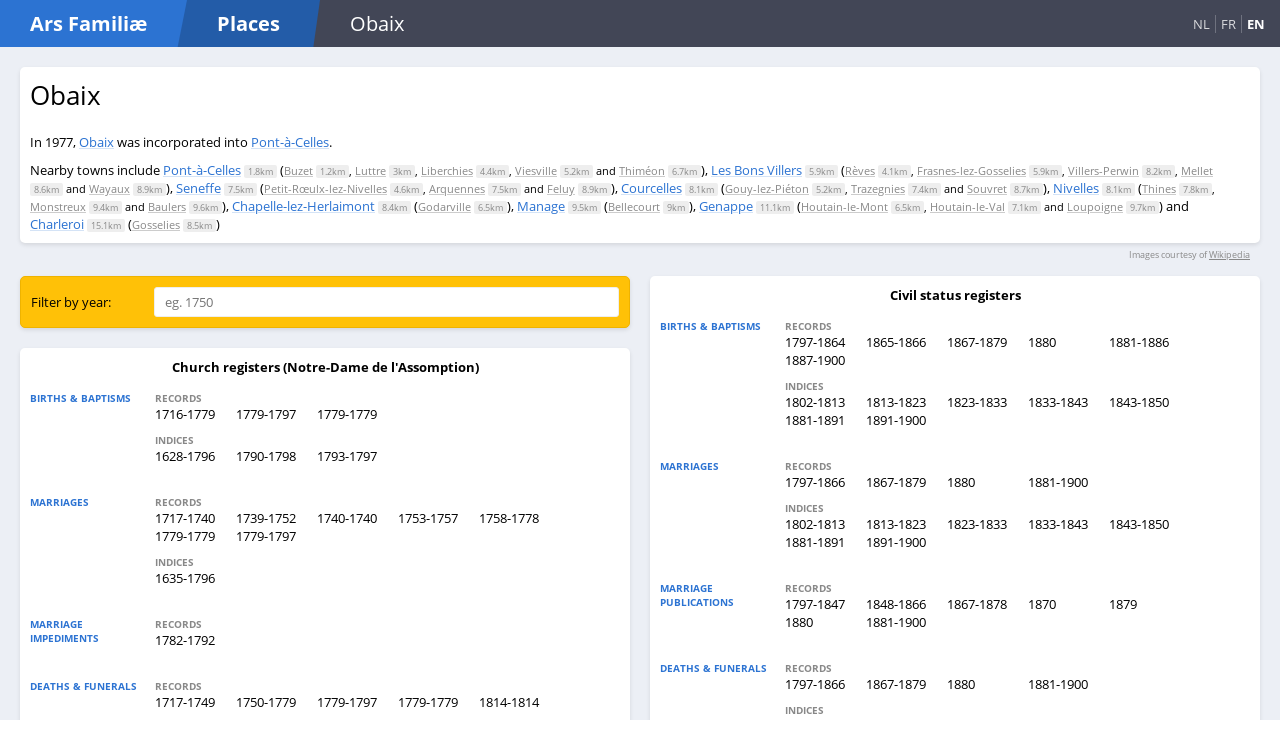

--- FILE ---
content_type: text/html; charset=utf-8
request_url: https://arsfam.com/en/places/be/Obaix
body_size: 3624
content:
<!DOCTYPE html>

<html lang="en">
<head>
    <meta charset="utf-8"/>
    <meta name="viewport" content="width=device-width, initial-scale=1.0"/>
    <title>Obaix - Ars Famili&#xE6;: Places</title>
    <link rel="stylesheet" href="/css/main.css?v=EIgw3KbY7wzxqLX2Ln59nRq5dPb_oaJpZwVYNRe89CI" />

    <link rel="apple-touch-icon" sizes="180x180" href="/apple-touch-icon.png">
    <link rel="icon" type="image/png" sizes="32x32" href="/favicon-32x32.png">
    <link rel="icon" type="image/png" sizes="16x16" href="/favicon-16x16.png">
    <link rel="manifest" href="/site.webmanifest">
    <meta name="msapplication-TileColor" content="#2C73D2">
    <meta name="theme-color" content="#2C73D2">
</head>
<body>
<div class="page">
    <header>
        <nav>
            <div class="logo">
                <div>
                    <div class="site">
                        <h1 class="slanted"><a href="/en/">Ars Famili&#xE6;</a></h1>
                    </div>
                    <h1 class="slanted subsite">
                            <a href="/en/">Places</a>
                    </h1>
                </div>
                <div class="location-tablet">
                    
    Obaix

                </div>
                <div class="language-switch">
                    
    <a class="" href="/nl/places/be/Obaix">NL</a> 
    <a class="" href="/fr/places/be/Obaix">FR</a>
    <a class="current" href="/en/places/be/Obaix">EN</a>

                </div>
            </div>
            <ul>
            </ul>
        </nav>
    </header>

    <main role="main">
        






<div class="place-info">
    <div class="place-mutations">
        <h2>Obaix</h2>
        <div class="translated">
        </div>
        <div class="mutations">
In 1977, <a href="/en/places/be/Obaix">Obaix</a> was incorporated into <a href="/en/places/be/Pont-%C3%A0-Celles">Pont-&#224;-Celles</a>.                <br />
        </div>
            <div class="nearby-places">
                Nearby towns include
                <a href="/en/places/be/Pont-%C3%A0-Celles">Pont-&#224;-Celles</a> <span class="distance">1.8km</span> (<span class="subplaces"><a href="/en/places/be/Buzet">Buzet</a> <span class="distance">1.2km</span>, <a href="/en/places/be/Luttre">Luttre</a> <span class="distance">3km</span>, <a href="/en/places/be/Liberchies">Liberchies</a> <span class="distance">4.4km</span>, <a href="/en/places/be/Viesville">Viesville</a> <span class="distance">5.2km</span> and <a href="/en/places/be/Thim%C3%A9on">Thim&#233;on</a> <span class="distance">6.7km</span></span>), <a href="/en/places/be/Les_Bons_Villers">Les Bons Villers</a> <span class="distance">5.9km</span> (<span class="subplaces"><a href="/en/places/be/R%C3%A8ves">R&#232;ves</a> <span class="distance">4.1km</span>, <a href="/en/places/be/Frasnes-lez-Gosselies">Frasnes-lez-Gosselies</a> <span class="distance">5.9km</span>, <a href="/en/places/be/Villers-Perwin">Villers-Perwin</a> <span class="distance">8.2km</span>, <a href="/en/places/be/Mellet">Mellet</a> <span class="distance">8.6km</span> and <a href="/en/places/be/Wayaux">Wayaux</a> <span class="distance">8.9km</span></span>), <a href="/en/places/be/Seneffe">Seneffe</a> <span class="distance">7.5km</span> (<span class="subplaces"><a href="/en/places/be/Petit-R%C5%93ulx-lez-Nivelles">Petit-Rœulx-lez-Nivelles</a> <span class="distance">4.6km</span>, <a href="/en/places/be/Arquennes">Arquennes</a> <span class="distance">7.5km</span> and <a href="/en/places/be/Feluy">Feluy</a> <span class="distance">8.9km</span></span>), <a href="/en/places/be/Courcelles">Courcelles</a> <span class="distance">8.1km</span> (<span class="subplaces"><a href="/en/places/be/Gouy-lez-Pi%C3%A9ton">Gouy-lez-Pi&#233;ton</a> <span class="distance">5.2km</span>, <a href="/en/places/be/Trazegnies">Trazegnies</a> <span class="distance">7.4km</span> and <a href="/en/places/be/Souvret">Souvret</a> <span class="distance">8.7km</span></span>), <a href="/en/places/be/Nivelles">Nivelles</a> <span class="distance">8.1km</span> (<span class="subplaces"><a href="/en/places/be/Thines">Thines</a> <span class="distance">7.8km</span>, <a href="/en/places/be/Monstreux">Monstreux</a> <span class="distance">9.4km</span> and <a href="/en/places/be/Baulers">Baulers</a> <span class="distance">9.6km</span></span>), <a href="/en/places/be/Chapelle-lez-Herlaimont">Chapelle-lez-Herlaimont</a> <span class="distance">8.4km</span> (<span class="subplaces"><a href="/en/places/be/Godarville">Godarville</a> <span class="distance">6.5km</span></span>), <a href="/en/places/be/Manage">Manage</a> <span class="distance">9.5km</span> (<span class="subplaces"><a href="/en/places/be/Bellecourt">Bellecourt</a> <span class="distance">9km</span></span>), <a href="/en/places/be/Genappe">Genappe</a> <span class="distance">11.1km</span> (<span class="subplaces"><a href="/en/places/be/Houtain-le-Mont">Houtain-le-Mont</a> <span class="distance">6.5km</span>, <a href="/en/places/be/Houtain-le-Val">Houtain-le-Val</a> <span class="distance">7.1km</span> and <a href="/en/places/be/Loupoigne">Loupoigne</a> <span class="distance">9.7km</span></span>) and <a href="/en/places/be/Charleroi">Charleroi</a> <span class="distance">15.1km</span> (<span class="subplaces"><a href="/en/places/be/Gosselies">Gosselies</a> <span class="distance">8.5km</span></span>)
            </div>
    </div>
    <div class="place-images">
        <img src=""/>
        <img src=""/>
    </div>
</div>
    
<div class="image-license">
    Images courtesy of <a href="https://nl.wikipedia.org/wiki/Obaix">Wikipedia</a>
</div>


<div class="sources-list">

    <ul>
            <li>
                <div class="filter">
                    <div class="source-filter form single-line">
                        <label class="caption">Filter by year:</label>
                        <input name="year" type="text" placeholder="eg. 1750"/>
                    </div>
                </div>
            </li>

            <li>
                
<div class="source">
    <div class="source--title">Church registers  (Notre-Dame de l&#x27;Assomption)</div>
    <ul>
        <li>
            <div class="subsource-table">
                    <div class="subsource-table-row">
                        <div class="akte-type">
                            <div>Births & baptisms</div>
                        </div>
                        <div class="akte-type-items">
                                <div class="collections-list">
                                        <div class="coll-type">Records</div>
                                        <a class="collection-name genealogie-link" data-from="1716" data-to="1779" href="https://genealogie.arch.be/524/524_0697_002_02032_000/A_0105_r" target="_blank" title="21/07/1716 - 03/01/1779">1716-1779</a>
                                        <a class="collection-name genealogie-link" data-from="1779" data-to="1797" href="https://genealogie.arch.be/524/524_0697_002_02033_000/A_0217_r" target="_blank" title="03/01/1779 - 12/09/1797">1779-1797</a>
                                        <a class="collection-name genealogie-link" data-from="1779" data-to="1779" href="https://genealogie.arch.be/524/524_0699_000_01126_000/0_0001" target="_blank" title="28/02/1779 - 25/11/1779">1779-1779</a>
                                </div>
                                <div class="collections-list">
                                        <div class="coll-type">Indices</div>
                                        <a class="collection-name genealogie-link" data-from="1628" data-to="1796" href="https://genealogie.arch.be/524/524_0699_000_01141_000/A_0001" target="_blank" title="00/00/1628 - 00/00/1796">1628-1796</a>
                                        <a class="collection-name genealogie-link" data-from="1790" data-to="1798" href="https://genealogie.arch.be/524/524_0697_002_02033_000/B_0001_r" target="_blank" title="00/00/1790 - 00/00/1798">1790-1798</a>
                                        <a class="collection-name genealogie-link" data-from="1793" data-to="1797" href="https://genealogie.arch.be/524/524_0697_002_02033_000/A_0282_r" target="_blank" title="00/00/1793 - 00/00/1797">1793-1797</a>
                                </div>
                        </div>
                    </div>
                    <div class="subsource-table-row">
                        <div class="akte-type">
                            <div>Marriages</div>
                        </div>
                        <div class="akte-type-items">
                                <div class="collections-list">
                                        <div class="coll-type">Records</div>
                                        <a class="collection-name genealogie-link" data-from="1717" data-to="1740" href="https://genealogie.arch.be/524/524_0697_002_02032_000/E_0208_r" target="_blank" title="05/04/1717 - 21/06/1740">1717-1740</a>
                                        <a class="collection-name genealogie-link" data-from="1739" data-to="1752" href="https://genealogie.arch.be/524/524_0697_002_02032_000/E_0196_r" target="_blank" title="20/01/1739 - 11/07/1752">1739-1752</a>
                                        <a class="collection-name genealogie-link" data-from="1740" data-to="1740" href="https://genealogie.arch.be/524/524_0697_002_02032_000/E_0194_r" target="_blank" title="23/11/1740 - 00/00/1740">1740-1740</a>
                                        <a class="collection-name genealogie-link" data-from="1753" data-to="1757" href="https://genealogie.arch.be/524/524_0697_002_02032_000/E_0194_r" target="_blank" title="06/03/1753 - 02/11/1757">1753-1757</a>
                                        <a class="collection-name genealogie-link" data-from="1758" data-to="1778" href="https://genealogie.arch.be/524/524_0697_002_02032_000/C_0187_r" target="_blank" title="17/02/1758 - 04/11/1778">1758-1778</a>
                                        <a class="collection-name genealogie-link" data-from="1779" data-to="1779" href="https://genealogie.arch.be/524/524_0699_000_01126_000/0_0007" target="_blank" title="10/04/1779 - 27/04/1779">1779-1779</a>
                                        <a class="collection-name genealogie-link" data-from="1779" data-to="1797" href="https://genealogie.arch.be/524/524_0697_002_02033_000/C_0287_r_a" target="_blank" title="10/04/1779 - 07/06/1797">1779-1797</a>
                                </div>
                                <div class="collections-list">
                                        <div class="coll-type">Indices</div>
                                        <a class="collection-name genealogie-link" data-from="1635" data-to="1796" href="https://genealogie.arch.be/524/524_0699_000_01141_000/B_0001" target="_blank" title="00/00/1635 - 00/00/1796">1635-1796</a>
                                </div>
                        </div>
                    </div>
                    <div class="subsource-table-row">
                        <div class="akte-type">
                            <div>Marriage impediments</div>
                        </div>
                        <div class="akte-type-items">
                                <div class="collections-list">
                                        <div class="coll-type">Records</div>
                                        <a class="collection-name genealogie-link" data-from="1782" data-to="1792" href="https://genealogie.arch.be/524/524_0697_002_02033_000/C_0287_r" target="_blank" title="23/11/1782 - 18/03/1792">1782-1792</a>
                                </div>
                        </div>
                    </div>
                    <div class="subsource-table-row">
                        <div class="akte-type">
                            <div>Deaths & funerals</div>
                        </div>
                        <div class="akte-type-items">
                                <div class="collections-list">
                                        <div class="coll-type">Records</div>
                                        <a class="collection-name genealogie-link" data-from="1717" data-to="1749" href="https://genealogie.arch.be/524/524_0697_002_02032_000/E_0198_r" target="_blank" title="04/02/1717 - 21/12/1749">1717-1749</a>
                                        <a class="collection-name genealogie-link" data-from="1750" data-to="1779" href="https://genealogie.arch.be/524/524_0697_002_02032_000/C_0177_r_a" target="_blank" title="02/01/1750 - 12/01/1779">1750-1779</a>
                                        <a class="collection-name genealogie-link" data-from="1779" data-to="1797" href="https://genealogie.arch.be/524/524_0697_002_02033_000/C_0308_r_a" target="_blank" title="12/01/1779 - 30/04/1797">1779-1797</a>
                                        <a class="collection-name genealogie-link" data-from="1779" data-to="1779" href="https://genealogie.arch.be/524/524_0699_000_01126_000/0_0011" target="_blank" title="12/01/1779 - 31/12/1779">1779-1779</a>
                                        <a class="collection-name genealogie-link" data-from="1814" data-to="1814" href="https://genealogie.arch.be/524/524_0697_002_02033_000/C_0307_r" target="_blank" title="02/01/1814 - 08/03/1814">1814-1814</a>
                                </div>
                                <div class="collections-list">
                                        <div class="coll-type">Indices</div>
                                        <a class="collection-name genealogie-link" data-from="1653" data-to="1796" href="https://genealogie.arch.be/524/524_0699_000_01141_000/C_0001" target="_blank" title="00/00/1653 - 00/00/1796">1653-1796</a>
                                        <a class="collection-name genealogie-link" data-from="1779" data-to="1797" href="https://genealogie.arch.be/524/524_0697_002_02033_000/C_0328_r" target="_blank" title="00/00/1779 - 00/00/1797">1779-1797</a>
                                        <a class="collection-name genealogie-link" data-from="1779" data-to="1797" href="https://genealogie.arch.be/524/524_0697_002_02033_000/C_0331_r" target="_blank" title="00/00/1779 - 00/00/1797">1779-1797</a>
                                </div>
                        </div>
                    </div>
                    <div class="subsource-table-row">
                        <div class="akte-type">
                            <div>Confirmations</div>
                        </div>
                        <div class="akte-type-items">
                                <div class="collections-list">
                                        <div class="coll-type">Records</div>
                                        <a class="collection-name genealogie-link" data-from="1718" data-to="1731" href="https://genealogie.arch.be/524/524_0697_002_02032_000/E_0215_r" target="_blank" title="00/00/1718 - 27/03/1731">1718-1731</a>
                                        <a class="collection-name genealogie-link" data-from="1741" data-to="1753" href="https://genealogie.arch.be/524/524_0697_002_02032_000/D_0002_r" target="_blank" title="00/00/1741 - 07/06/1753">1741-1753</a>
                                        <a class="collection-name genealogie-link" data-from="1761" data-to="1778" href="https://genealogie.arch.be/524/524_0697_002_02032_000/B_0002_r" target="_blank" title="00/00/1761 - 00/00/1778">1761-1778</a>
                                        <a class="collection-name genealogie-link" data-from="1779" data-to="1794" href="https://genealogie.arch.be/524/524_0697_002_02033_000/C_0329_r" target="_blank" title="00/00/1779 - 00/00/1794">1779-1794</a>
                                </div>
                        </div>
                    </div>
                    <div class="subsource-table-row">
                        <div class="akte-type">
                            <div>Status animorum</div>
                        </div>
                        <div class="akte-type-items">
                                <div class="collections-list">
                                        <div class="coll-type">Records</div>
                                        <a class="collection-name genealogie-link" data-from="1784" data-to="1787" href="https://genealogie.arch.be/524/524_0697_002_02033_000/C_0329_r" target="_blank" title="00/00/1784 - 00/00/1787">1784-1787</a>
                                </div>
                        </div>
                    </div>
            </div>
        </li>
    </ul>
</div>

            </li>
            <li>
                
<div class="source">
    <div class="source--title">Civil status registers </div>
    <ul>
        <li>
            <div class="subsource-table">
                    <div class="subsource-table-row">
                        <div class="akte-type">
                            <div>Births & baptisms</div>
                        </div>
                        <div class="akte-type-items">
                                <div class="collections-list">
                                        <div class="coll-type">Records</div>
                                        <a class="collection-name genealogie-link" data-from="1797" data-to="1864" href="https://genealogie.arch.be/524/524_9999_999_1195444_000/0_0677" target="_blank" title="1797-1864">1797-1864</a>
                                        <a class="collection-name genealogie-link" data-from="1865" data-to="1866" href="https://genealogie.arch.be/524/524_9999_999_1195445_000/0_0006" target="_blank" title="1865-1866">1865-1866</a>
                                        <a class="collection-name genealogie-link" data-from="1867" data-to="1879" href="https://genealogie.arch.be/524/524_9999_999_1195446_000/0_0148" target="_blank" title="1867-1879">1867-1879</a>
                                        <a class="collection-name genealogie-link" data-from="1880" data-to="1880" href="https://genealogie.arch.be/524/524_9999_999_2332483_000/0_0851" target="_blank" title="1880">1880</a>
                                        <a class="collection-name genealogie-link" data-from="1881" data-to="1886" href="https://genealogie.arch.be/524/524_9999_999_2329566_000/0_0778" target="_blank" title="1881-1886">1881-1886</a>
                                        <a class="collection-name genealogie-link" data-from="1887" data-to="1900" href="https://genealogie.arch.be/524/524_9999_999_2329567_000/0_0008" target="_blank" title="1887-1900">1887-1900</a>
                                </div>
                                <div class="collections-list">
                                        <div class="coll-type">Indices</div>
                                        <a class="collection-name genealogie-link" data-from="1802" data-to="1813" href="https://genealogie.arch.be/524/524_9999_999_1599885_000/0_0285" target="_blank" title="1802-1813">1802-1813</a>
                                        <a class="collection-name genealogie-link" data-from="1813" data-to="1823" href="https://genealogie.arch.be/524/524_9999_999_1599885_000/0_0522" target="_blank" title="1813-1823">1813-1823</a>
                                        <a class="collection-name genealogie-link" data-from="1823" data-to="1833" href="https://genealogie.arch.be/524/524_9999_999_1599885_000/0_0771" target="_blank" title="1823-1833">1823-1833</a>
                                        <a class="collection-name genealogie-link" data-from="1833" data-to="1843" href="https://genealogie.arch.be/524/524_9999_999_1599885_000/0_1066" target="_blank" title="1833-1843">1833-1843</a>
                                        <a class="collection-name genealogie-link" data-from="1843" data-to="1850" href="https://genealogie.arch.be/524/524_9999_999_1599885_000/0_1383" target="_blank" title="1843-1850">1843-1850</a>
                                        <a class="collection-name genealogie-link" data-from="1881" data-to="1891" href="https://genealogie.arch.be/524/524_9999_999_2331628_000/0_0505" target="_blank" title="1881-1891">1881-1891</a>
                                        <a class="collection-name genealogie-link" data-from="1891" data-to="1900" href="https://genealogie.arch.be/524/524_9999_999_2331629_000/0_0095" target="_blank" title="1891-1900">1891-1900</a>
                                </div>
                        </div>
                    </div>
                    <div class="subsource-table-row">
                        <div class="akte-type">
                            <div>Marriages</div>
                        </div>
                        <div class="akte-type-items">
                                <div class="collections-list">
                                        <div class="coll-type">Records</div>
                                        <a class="collection-name genealogie-link" data-from="1797" data-to="1866" href="https://genealogie.arch.be/524/524_9999_999_1195445_000/0_0035" target="_blank" title="1797-1866">1797-1866</a>
                                        <a class="collection-name genealogie-link" data-from="1867" data-to="1879" href="https://genealogie.arch.be/524/524_9999_999_1195446_000/0_0459" target="_blank" title="1867-1879">1867-1879</a>
                                        <a class="collection-name genealogie-link" data-from="1880" data-to="1880" href="https://genealogie.arch.be/524/524_9999_999_2332483_000/0_0865" target="_blank" title="1880">1880</a>
                                        <a class="collection-name genealogie-link" data-from="1881" data-to="1900" href="https://genealogie.arch.be/524/524_9999_999_2329567_000/0_0166" target="_blank" title="1881-1900">1881-1900</a>
                                </div>
                                <div class="collections-list">
                                        <div class="coll-type">Indices</div>
                                        <a class="collection-name genealogie-link" data-from="1802" data-to="1813" href="https://genealogie.arch.be/524/524_9999_999_1599885_000/0_0289" target="_blank" title="1802-1813">1802-1813</a>
                                        <a class="collection-name genealogie-link" data-from="1813" data-to="1823" href="https://genealogie.arch.be/524/524_9999_999_1599885_000/0_0530" target="_blank" title="1813-1823">1813-1823</a>
                                        <a class="collection-name genealogie-link" data-from="1823" data-to="1833" href="https://genealogie.arch.be/524/524_9999_999_1599885_000/0_0779" target="_blank" title="1823-1833">1823-1833</a>
                                        <a class="collection-name genealogie-link" data-from="1833" data-to="1843" href="https://genealogie.arch.be/524/524_9999_999_1599885_000/0_1074" target="_blank" title="1833-1843">1833-1843</a>
                                        <a class="collection-name genealogie-link" data-from="1843" data-to="1850" href="https://genealogie.arch.be/524/524_9999_999_1599885_000/0_1389" target="_blank" title="1843-1850">1843-1850</a>
                                        <a class="collection-name genealogie-link" data-from="1881" data-to="1891" href="https://genealogie.arch.be/524/524_9999_999_2331628_000/0_0512" target="_blank" title="1881-1891">1881-1891</a>
                                        <a class="collection-name genealogie-link" data-from="1891" data-to="1900" href="https://genealogie.arch.be/524/524_9999_999_2331629_000/0_0101" target="_blank" title="1891-1900">1891-1900</a>
                                </div>
                        </div>
                    </div>
                    <div class="subsource-table-row">
                        <div class="akte-type">
                            <div>Marriage publications</div>
                        </div>
                        <div class="akte-type-items">
                                <div class="collections-list">
                                        <div class="coll-type">Records</div>
                                        <a class="collection-name genealogie-link" data-from="1797" data-to="1847" href="https://genealogie.arch.be/524/524_9999_999_1195445_000/0_1130" target="_blank" title="1797-1847">1797-1847</a>
                                        <a class="collection-name genealogie-link" data-from="1848" data-to="1866" href="https://genealogie.arch.be/524/524_9999_999_1195446_000/0_0006" target="_blank" title="1848-1866">1848-1866</a>
                                        <a class="collection-name genealogie-link" data-from="1867" data-to="1878" href="https://genealogie.arch.be/524/524_9999_999_1195446_000/0_0563" target="_blank" title="1867-1878">1867-1878</a>
                                        <a class="collection-name genealogie-link" data-from="1870" data-to="1870" href="https://genealogie.arch.be/524/524_9999_999_2332484_000/0_0006" target="_blank" title="1870">1870</a>
                                        <a class="collection-name genealogie-link" data-from="1879" data-to="1879" href="https://genealogie.arch.be/524/524_9999_999_2332484_000/0_0010" target="_blank" title="1879">1879</a>
                                        <a class="collection-name genealogie-link" data-from="1880" data-to="1880" href="https://genealogie.arch.be/524/524_9999_999_2332484_000/0_0015" target="_blank" title="1880">1880</a>
                                        <a class="collection-name genealogie-link" data-from="1881" data-to="1900" href="https://genealogie.arch.be/524/524_9999_999_2329567_000/0_0529" target="_blank" title="1881-1900">1881-1900</a>
                                </div>
                        </div>
                    </div>
                    <div class="subsource-table-row">
                        <div class="akte-type">
                            <div>Deaths & funerals</div>
                        </div>
                        <div class="akte-type-items">
                                <div class="collections-list">
                                        <div class="coll-type">Records</div>
                                        <a class="collection-name genealogie-link" data-from="1797" data-to="1866" href="https://genealogie.arch.be/524/524_9999_999_1195445_000/0_0521" target="_blank" title="1797-1866">1797-1866</a>
                                        <a class="collection-name genealogie-link" data-from="1867" data-to="1879" href="https://genealogie.arch.be/524/524_9999_999_1195446_000/0_0327" target="_blank" title="1867-1879">1867-1879</a>
                                        <a class="collection-name genealogie-link" data-from="1880" data-to="1880" href="https://genealogie.arch.be/524/524_9999_999_2332483_000/0_0877" target="_blank" title="1880">1880</a>
                                        <a class="collection-name genealogie-link" data-from="1881" data-to="1900" href="https://genealogie.arch.be/524/524_9999_999_2329567_000/0_0340" target="_blank" title="1881-1900">1881-1900</a>
                                </div>
                                <div class="collections-list">
                                        <div class="coll-type">Indices</div>
                                        <a class="collection-name genealogie-link" data-from="1802" data-to="1813" href="https://genealogie.arch.be/524/524_9999_999_1599885_000/0_0291" target="_blank" title="1802-1813">1802-1813</a>
                                        <a class="collection-name genealogie-link" data-from="1813" data-to="1823" href="https://genealogie.arch.be/524/524_9999_999_1599885_000/0_0532" target="_blank" title="1813-1823">1813-1823</a>
                                        <a class="collection-name genealogie-link" data-from="1823" data-to="1833" href="https://genealogie.arch.be/524/524_9999_999_1599885_000/0_0781" target="_blank" title="1823-1833">1823-1833</a>
                                        <a class="collection-name genealogie-link" data-from="1833" data-to="1843" href="https://genealogie.arch.be/524/524_9999_999_1599885_000/0_1076" target="_blank" title="1833-1843">1833-1843</a>
                                        <a class="collection-name genealogie-link" data-from="1843" data-to="1850" href="https://genealogie.arch.be/524/524_9999_999_1599885_000/0_1392" target="_blank" title="1843-1850">1843-1850</a>
                                        <a class="collection-name genealogie-link" data-from="1881" data-to="1891" href="https://genealogie.arch.be/524/524_9999_999_2331628_000/0_0516" target="_blank" title="1881-1891">1881-1891</a>
                                        <a class="collection-name genealogie-link" data-from="1891" data-to="1900" href="https://genealogie.arch.be/524/524_9999_999_2331629_000/0_0106" target="_blank" title="1891-1900">1891-1900</a>
                                </div>
                        </div>
                    </div>
            </div>
        </li>
    </ul>
</div>

            </li>
    </ul>

</div>
    </main>
</div>

<footer>
    &copy; 2020 Ars Famili&#xE6; 
    &mdash;
            <a href="/en/contact-us">Contact us</a>
</footer>

<script src="/js/site.js?v=4hX6ERfVDgEFCBb4aqwqahhv6_J1gLIk3QPbvzZZjvo"></script>
<script type="text/javascript">
    ArsFamPlaces.initialize_arsfam()
</script>

    <script type="text/javascript">
        ArsFamPlaces.initialize_show()
    </script>


</body>
</html>
